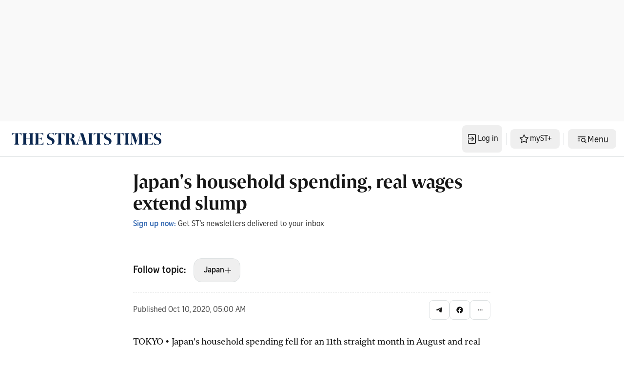

--- FILE ---
content_type: application/javascript; charset=utf-8
request_url: https://fundingchoicesmessages.google.com/f/AGSKWxUcwuldXS14L_biatg3tGE5GtgaArFlgrv-NaalnBxve8TubEdSDGd569s1RKMO7f9V0JWWKn0fjf3Qu_ve2Vvnv3fI2d8Rs6KLho0ptvFgkYHinu_hBE3sQVHUZzbeBXAdC9NS5akjQE38kNQCCJ_tHdfxDsuDq1dUKKNjiQr1EgBo8p-t_d4zhYm2/_/logo-ads./ledad./adtrack./search-ads?/adsmedia_
body_size: -1291
content:
window['88403650-faca-4a5c-895f-54558799776e'] = true;